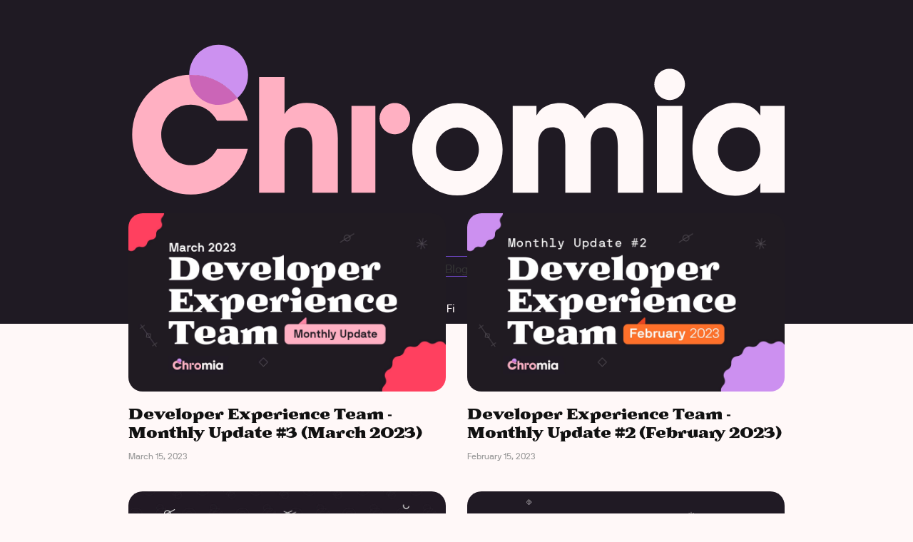

--- FILE ---
content_type: text/html; charset=utf-8
request_url: https://blog.chromia.com/tag/postchain/
body_size: 6423
content:
<!DOCTYPE html>
<html>
<head>
	<meta charset="utf-8">

	<title>postchain - Chromia</title>
	<meta name="viewport" content="width=device-width, initial-scale=1.0" />

	<link rel="stylesheet" type="text/css" href="/assets/css/styles.css?v=0ebd836ff1" />

	<script type="text/javascript">
		var disqus_shortname = 'http-blog-chromaway-com.disqus', // replace my_disqus_shortname with your shortname
			instagram_user_id = '2372162651', // add your Instagram user ID
			instagram_access_token = '2372162651.d4daff6.d6c91752b4914a8da6e01a85747ae89e'; // add your Instagram access token
	</script>

	<link rel="icon" href="https://blog.chromia.com/content/images/size/w256h256/2025/02/favicon-chromia-blog.png" type="image/png">
    <link rel="canonical" href="https://blog.chromia.com/tag/postchain/">
    <meta name="referrer" content="no-referrer-when-downgrade">
    <link rel="next" href="https://blog.chromia.com/tag/postchain/page/2/">
    
    <meta property="og:site_name" content="Chromia">
    <meta property="og:type" content="website">
    <meta property="og:title" content="postchain - Chromia">
    <meta property="og:url" content="https://blog.chromia.com/tag/postchain/">
    <meta name="twitter:card" content="summary">
    <meta name="twitter:title" content="postchain - Chromia">
    <meta name="twitter:url" content="https://blog.chromia.com/tag/postchain/">
    <meta name="twitter:site" content="@Chromia">
    
    <script type="application/ld+json">
{
    "@context": "https://schema.org",
    "@type": "Series",
    "publisher": {
        "@type": "Organization",
        "name": "Chromia",
        "url": "https://blog.chromia.com/",
        "logo": {
            "@type": "ImageObject",
            "url": "https://blog.chromia.com/content/images/2023/11/CHROMIA-LOGOTYPE-Rounded-RGB-1-1.png"
        }
    },
    "url": "https://blog.chromia.com/tag/postchain/",
    "name": "postchain",
    "mainEntityOfPage": "https://blog.chromia.com/tag/postchain/"
}
    </script>

    <meta name="generator" content="Ghost 5.109">
    <link rel="alternate" type="application/rss+xml" title="Chromia" href="https://blog.chromia.com/rss/">
    <script defer src="https://cdn.jsdelivr.net/ghost/portal@~2.49/umd/portal.min.js" data-i18n="true" data-ghost="https://blog.chromia.com/" data-key="f46a0af748711d3fef620c5199" data-api="https://blog.chromia.com/ghost/api/content/" data-locale="en" crossorigin="anonymous"></script><style id="gh-members-styles">.gh-post-upgrade-cta-content,
.gh-post-upgrade-cta {
    display: flex;
    flex-direction: column;
    align-items: center;
    font-family: -apple-system, BlinkMacSystemFont, 'Segoe UI', Roboto, Oxygen, Ubuntu, Cantarell, 'Open Sans', 'Helvetica Neue', sans-serif;
    text-align: center;
    width: 100%;
    color: #ffffff;
    font-size: 16px;
}

.gh-post-upgrade-cta-content {
    border-radius: 8px;
    padding: 40px 4vw;
}

.gh-post-upgrade-cta h2 {
    color: #ffffff;
    font-size: 28px;
    letter-spacing: -0.2px;
    margin: 0;
    padding: 0;
}

.gh-post-upgrade-cta p {
    margin: 20px 0 0;
    padding: 0;
}

.gh-post-upgrade-cta small {
    font-size: 16px;
    letter-spacing: -0.2px;
}

.gh-post-upgrade-cta a {
    color: #ffffff;
    cursor: pointer;
    font-weight: 500;
    box-shadow: none;
    text-decoration: underline;
}

.gh-post-upgrade-cta a:hover {
    color: #ffffff;
    opacity: 0.8;
    box-shadow: none;
    text-decoration: underline;
}

.gh-post-upgrade-cta a.gh-btn {
    display: block;
    background: #ffffff;
    text-decoration: none;
    margin: 28px 0 0;
    padding: 8px 18px;
    border-radius: 4px;
    font-size: 16px;
    font-weight: 600;
}

.gh-post-upgrade-cta a.gh-btn:hover {
    opacity: 0.92;
}</style>
    <script defer src="https://cdn.jsdelivr.net/ghost/sodo-search@~1.5/umd/sodo-search.min.js" data-key="f46a0af748711d3fef620c5199" data-styles="https://cdn.jsdelivr.net/ghost/sodo-search@~1.5/umd/main.css" data-sodo-search="https://blog.chromia.com/" data-locale="en" crossorigin="anonymous"></script>
    
    <link href="https://blog.chromia.com/webmentions/receive/" rel="webmention">
    <script defer src="/public/cards.min.js?v=0ebd836ff1"></script>
    <link rel="stylesheet" type="text/css" href="/public/cards.min.css?v=0ebd836ff1">
    <script defer src="/public/member-attribution.min.js?v=0ebd836ff1"></script><style>:root {--ghost-accent-color: #15171A;}</style>
    <!-- Global site tag (gtag.js) - Google Analytics -->
<script async src="https://www.googletagmanager.com/gtag/js?id=UA-122482523-2"></script>
<script>
  window.dataLayer = window.dataLayer || [];
  function gtag(){dataLayer.push(arguments);}
  gtag('js', new Date());

  gtag('config', 'UA-122482523-2');
</script>

<script type="text/javascript">window.liveSettings={api_key:"0aa21b6ea0fa400cb14d546458301270"};</script>
<script type="text/javascript" src="//cdn.transifex.com/live.js"></script>


<!-- Hotjar Tracking Code for https://blog.chromia.com/ -->
<script>
    (function(h,o,t,j,a,r){
        h.hj=h.hj||function(){(h.hj.q=h.hj.q||[]).push(arguments)};
        h._hjSettings={hjid:1348658,hjsv:6};
        a=o.getElementsByTagName('head')[0];
        r=o.createElement('script');r.async=1;
        r.src=t+h._hjSettings.hjid+j+h._hjSettings.hjsv;
        a.appendChild(r);
    })(window,document,'https://static.hotjar.com/c/hotjar-','.js?sv=');
</script>

<!-- Matomo -->
<script type="text/javascript">
  var _paq = window._paq || [];
  /* tracker methods like "setCustomDimension" should be called before "trackPageView" */
  _paq.push(['trackPageView']);
  _paq.push(['enableLinkTracking']);
  (function() {
    var u="https://matomo.chromia.dev/";
    _paq.push(['setTrackerUrl', u+'matomo.php']);
    _paq.push(['setSiteId', '21']);
    var d=document, g=d.createElement('script'), s=d.getElementsByTagName('script')[0];
    g.type='text/javascript'; g.async=true; g.defer=true; g.src=u+'matomo.js'; s.parentNode.insertBefore(g,s);
  })();
</script>
<!-- End Matomo Code -->
</head>
<body class="tag-template tag-postchain">
	<div id="page" class="site">
		<header class='chr-header site-header'>
  <div class='inner'>
    <div class='site-branding'>
      <a class='chr-logo' href='https://chromia.com' target='_blank'>
        <svg viewBox='0 0 132 48' fill='none'>
          <g clip-path='url(#clip0_11405_4937)'>
            <path
              d='M37.0189 35.8657V26.2731C37.0189 24.0084 36.1602 22.7159 34.275 22.7159C32.3899 22.7159 31.4054 23.8803 31.4054 26.0487V35.855H26.2946V12.5999H31.4054V20.0774C32.149 18.6674 33.8142 17.8128 35.846 17.8128C39.7629 17.8128 42.1298 20.3231 42.1298 24.8844V35.855H37.0189V35.8657Z'
              fill='#FFB0C2'
            />
            <path
              d='M53.597 24.1052C55.2975 24.1052 56.6761 22.6992 56.6761 20.9647C56.6761 19.2302 55.2975 17.8241 53.597 17.8241C51.8965 17.8241 50.518 19.2302 50.518 20.9647C50.518 22.6992 51.8965 24.1052 53.597 24.1052Z'
              fill='#FFB0C2'
            />
            <path d='M49.6805 18.4241H44.8734V35.8681H49.6805V18.4241Z' fill='#FFB0C2' />
            <path
              d='M98.4532 35.8663V26.466C98.4532 23.7314 97.5944 22.7272 95.8349 22.7272C93.8974 22.7272 92.9967 23.9236 92.9967 26.2203V35.8663H87.8859V26.2523C87.8859 23.9877 87.0795 22.7272 85.3305 22.7272C83.3302 22.7272 82.4295 24.0518 82.4295 26.466V35.8663H77.3082V18.4223H82.0839V20.281H82.1467C83.0369 18.6466 84.6707 17.8241 86.8596 17.8241C89.0484 17.8241 90.7136 18.9564 91.7923 20.9326C93.0282 18.9564 94.8714 17.8241 97.2174 17.8241C101.04 17.8241 103.564 20.2169 103.564 25.088V35.8663H98.4532Z'
              fill='#FFF8F8'
            />
            <path d='M106.318 35.8681V18.4241H111.429V35.8681H106.318Z' fill='#FFF8F8' />
            <path
              d='M127.118 35.8676V33.9769H127.056C126.312 35.5151 124.28 36.4551 122.028 36.4551C116.97 36.4551 113.462 32.3959 113.462 27.1189C113.462 21.8419 117.127 17.8147 122.028 17.8147C124.123 17.8147 126.061 18.6586 127.056 20.2716H127.118V18.4129H132.229V35.8569H127.118V35.8676ZM127.118 27.1296C127.118 24.6727 125.181 22.6965 122.772 22.6965C120.363 22.6965 118.583 24.6727 118.583 27.1937C118.583 29.7147 120.468 31.5947 122.835 31.5947C125.202 31.5947 127.118 29.6506 127.118 27.1296Z'
              fill='#FFF8F8'
            />
            <path
              d='M108.874 17.2264C110.574 17.2264 111.953 15.8204 111.953 14.0859C111.953 12.3514 110.574 10.9453 108.874 10.9453C107.173 10.9453 105.795 12.3514 105.795 14.0859C105.795 15.8204 107.173 17.2264 108.874 17.2264Z'
              fill='#FFF8F8'
            />
            <path
              d='M66.1864 17.8663C61.1698 17.8663 57.0958 22.0217 57.0958 27.1384C57.0958 32.2552 61.1698 36.4105 66.1864 36.4105C71.2029 36.4105 75.2769 32.2552 75.2769 27.1384C75.2769 22.0217 71.2029 17.8663 66.1864 17.8663ZM66.1864 31.5395C63.7985 31.5395 61.8715 29.574 61.8715 27.1384C61.8715 24.7029 63.7985 22.7374 66.1864 22.7374C68.5742 22.7374 70.5012 24.7029 70.5012 27.1384C70.5012 29.574 68.5742 31.5395 66.1864 31.5395Z'
              fill='#FFF8F8'
            />
            <path
              d='M17.8319 27.0646C16.837 28.9874 14.8471 30.3013 12.564 30.3013C9.27551 30.3013 6.6049 27.5774 6.6049 24.2232C6.6049 20.869 9.27551 18.145 12.564 18.145C14.8471 18.145 16.8265 19.4589 17.8319 21.3817H24.0319C22.7856 16.094 18.1356 12.1523 12.564 12.1523C6.04984 12.1523 0.760986 17.5468 0.760986 24.1911C0.760986 30.8354 6.04984 36.2299 12.564 36.2299C18.1147 36.2299 22.7542 32.3202 24.0215 27.0539H17.8319V27.0646Z'
              fill='#FFB0C2'
            />
            <path
              d='M21.8958 16.8524C23.2259 15.7414 24.0742 14.0537 24.0742 12.1736C24.0742 8.84076 21.4245 6.13817 18.157 6.13817C14.8894 6.13817 12.2397 8.84076 12.2397 12.1736C12.3445 12.1736 12.4597 12.1736 12.5749 12.1736C16.3766 12.1736 19.7489 14.0109 21.9063 16.8524H21.8958Z'
              fill='#CC91F0'
            />
            <path
              d='M18.1571 18.2088C19.571 18.2088 20.8801 17.696 21.896 16.8521C19.7386 14 16.3663 12.1733 12.5646 12.1733C12.4494 12.1733 12.3446 12.1733 12.2294 12.1733C12.2294 15.5062 14.8791 18.2088 18.1467 18.2088H18.1571Z'
              fill='#CB65B7'
            />
          </g>
          <defs>
            <clipPath id='clip0_11405_4937'>
              <rect width='132' height='48' fill='white' />
            </clipPath>
          </defs>
        </svg>
      </a>
			<div class="chr-divider"></div>
			<a class="chr-link" href="/">
				Blog
			</a>
    </div>
		<div class='tags-cate'>
  <p>Categories</p>
  <div class='tags-cont'>
    <a href='/'>All</a>
    <a href='/tag/developers'>Developers</a>
    <a href='/tag/updates'>Roadmap & Updates</a>
    <a href='/tag/defi'>DeFi</a>
    <a href='/tag/ai'>AI</a>
    <a href='/tag/gaming'>Gaming & NFT</a>
    <a href='/tag/partnerships'>Partnerships</a>
    <a href='/tag/community'>Community & Events</a>
  </div>
</div>    <button id='show-search' class='toggle-search'><span class='screen-reader-text'>Search</span><span
        aria-hidden='true'
        class='fa-search'
      ></span></button>
  </div><!-- .inner -->
</header><!-- .site-header -->
		
<div id="content" class="site-content">
	<main id="main" class="site-main inner">
		<header class="page-header">
			<h1 class="page-title">15 posts tagged <span class="highlight">postchain</span></h1>
		</header><!-- .page-header -->
		<div id="post-wrapper" class="post-wrapper">
	<article class="post tag-developer-experience tag-monthly-update tag-tools tag-documentation tag-chromia-overview tag-chroma-chat tag-rell tag-postchain tag-postchain-management-client tag-linux tag-chromia-cli tag-cli-codegen tag-typescript tag-hash-import-2025-02-07-08-58 tag-updates tag-developers featured">
		<div class="post-inside home-post">
			<a href="/developer-experience-team-monthly-update-3-march-2023/" class="post-thumbnail"><img src="https://blog.chromia.com/content/images/2023/03/Developer-Experience-Team-UPDATES1920X1080--1-.jpeg" alt="Developer Experience Team - Monthly Update #3 (March 2023)" /></a>
			<header class="entry-header">
				<h2 class="entry-title"><a href="/developer-experience-team-monthly-update-3-march-2023/">Developer Experience Team - Monthly Update #3 (March 2023)</a></h2>
				<div class="entry-meta">
					<span class="post-author"></span><span class="post-date"><time class="published" datetime="2023-03-15">March 15, 2023</time></span>
				</div><!-- .entry-meta -->
			</header><!-- .entry-header -->
		</div><!-- .post-inside -->
	</article><!-- .post -->
	<article class="post tag-blockchain tag-monthly-update tag-chr tag-chromia tag-chromia-developers tag-chromia-team tag-chr-staking tag-dapps tag-defi tag-developer-experience tag-development-updates tag-mainnet tag-marketing tag-mysql tag-natural-language-processing tag-partner tag-partnership tag-postgresql tag-postchain tag-provider-network tag-providers tag-rell tag-relational-model tag-relational-database tag-relational-blockchain tag-staking tag-testnet tag-testnet-mark-2 tag-web3 tag-vault tag-chromia-explorer tag-cli-codegen tag-kotlin tag-javascript tag-boolean tag-esm tag-commonjs tag-umd tag-hash-import-2025-02-07-08-58 tag-updates">
		<div class="post-inside home-post">
			<a href="/developer-experience-team-monthly-update-2-february-2023/" class="post-thumbnail"><img src="https://blog.chromia.com/content/images/2023/02/Developer-Experience-Team-UPDATES1920X1080.jpg" alt="Developer Experience Team - Monthly Update #2 (February 2023)" /></a>
			<header class="entry-header">
				<h2 class="entry-title"><a href="/developer-experience-team-monthly-update-2-february-2023/">Developer Experience Team - Monthly Update #2 (February 2023)</a></h2>
				<div class="entry-meta">
					<span class="post-author"></span><span class="post-date"><time class="published" datetime="2023-02-15">February 15, 2023</time></span>
				</div><!-- .entry-meta -->
			</header><!-- .entry-header -->
		</div><!-- .post-inside -->
	</article><!-- .post -->
	<article class="post tag-alex-mizrahi tag-antler-interactive tag-blockchain tag-blockchain-gaming tag-blockchain-language tag-blockchain-scaling tag-blockchain-ux tag-chr tag-chromaway tag-chromia tag-chromia-developers tag-chromia-originals tag-chromia-stories tag-chromia-team tag-collectibles tag-crypto tag-dapps tag-customizable-fee-structure tag-customizable-fee tag-decentralized tag-defi tag-development-updates tag-game tag-event tag-gaming tag-mainnet tag-marketing tag-mines-of-dalarnia tag-mna tag-mod tag-my-neighbor-alice tag-nft tag-nebula tag-nft-collectible tag-originals tag-postchain tag-relational-blockchain tag-relational-database tag-rell tag-testnet tag-tokenomics tag-updates tag-hash-import-2025-02-07-08-58">
		<div class="post-inside home-post">
			<a href="/november-2022-recap-and-development-update/" class="post-thumbnail"><img src="https://blog.chromia.com/content/images/2022/11/CHROMIA-UPDATE.jpg" alt="November 2022 Recap and Development Update" /></a>
			<header class="entry-header">
				<h2 class="entry-title"><a href="/november-2022-recap-and-development-update/">November 2022 Recap and Development Update</a></h2>
				<div class="entry-meta">
					<span class="post-author"></span><span class="post-date"><time class="published" datetime="2022-12-01">December 01, 2022</time></span>
				</div><!-- .entry-meta -->
			</header><!-- .entry-header -->
		</div><!-- .post-inside -->
	</article><!-- .post -->
	<article class="post tag-alex-mizrahi tag-blockchain tag-blockchain-language tag-blockchain-scaling tag-blockchain-ux tag-chr tag-chromaway tag-chromia tag-chromia-developers tag-chromia-originals tag-chromia-team tag-chr-staking tag-cryptocurrency tag-customizable-fee tag-dapps tag-decentralized tag-defi tag-dev tag-development-updates tag-event tag-events tag-gaming tag-mainnet tag-postchain tag-recap tag-relational-blockchain tag-relational-model tag-rell tag-testnet tag-subsidized-model tag-updates tag-hash-import-2025-02-07-08-58">
		<div class="post-inside home-post">
			<a href="/october-2022-recap-and-development-update/" class="post-thumbnail"><img src="https://blog.chromia.com/content/images/2022/11/2022-11-01-15.50.39.jpg" alt="October 2022 Recap and Development Update" /></a>
			<header class="entry-header">
				<h2 class="entry-title"><a href="/october-2022-recap-and-development-update/">October 2022 Recap and Development Update</a></h2>
				<div class="entry-meta">
					<span class="post-author"></span><span class="post-date"><time class="published" datetime="2022-11-01">November 01, 2022</time></span>
				</div><!-- .entry-meta -->
			</header><!-- .entry-header -->
		</div><!-- .post-inside -->
	</article><!-- .post -->
	<article class="post tag-alex-mizrahi tag-ask-a-dev tag-blockchain tag-blockchain-gaming tag-blockchain-language tag-blockchain-scaling tag-blockchain-ux tag-chr tag-chroma tag-chromaway tag-chromia tag-chromia-developers tag-chromia-originals tag-chromia-team tag-chromia-stories tag-crypto tag-cryptocurrency tag-dapps tag-decentralized tag-development-updates tag-dev tag-dev-preview tag-events tag-gaming tag-henrik-hjelte tag-keith-mccullough tag-mines-of-dalarnia tag-mna tag-mod tag-minesofdalarnia tag-my-neighbor-alice tag-myneighboralice tag-nft-collectible tag-nft-nyc tag-nfts tag-nft-sale tag-nyc tag-or-perelman tag-originals tag-podcast tag-postchain tag-providers tag-recap tag-relational-blockchain tag-relational-model tag-rell tag-spotify tag-tokenomics tag-token tag-ux tag-vault tag-web3 tag-hash-import-2025-02-07-08-58 tag-updates">
		<div class="post-inside home-post">
			<a href="/july-2022-recap-and-development-update/" class="post-thumbnail"><img src="https://blog.chromia.com/content/images/2022/08/July-Recap.png" alt="July 2022 Recap and Development Update" /></a>
			<header class="entry-header">
				<h2 class="entry-title"><a href="/july-2022-recap-and-development-update/">July 2022 Recap and Development Update</a></h2>
				<div class="entry-meta">
					<span class="post-author"></span><span class="post-date"><time class="published" datetime="2022-08-01">August 01, 2022</time></span>
				</div><!-- .entry-meta -->
			</header><!-- .entry-header -->
		</div><!-- .post-inside -->
	</article><!-- .post -->
	<article class="post tag-alex-mizrahi tag-blockchain tag-blockchain-scaling tag-blockchain-language tag-blockchain-ux tag-chr tag-chromaway tag-chromia tag-chromia-developers tag-chromia-team tag-dapps tag-crypto tag-data-model tag-decentralized tag-defi tag-dev tag-henrik-hjelte tag-or-perelman tag-marketing tag-nft tag-originals tag-partnership tag-relational-blockchain tag-relational-model tag-rell tag-ricardian-contracts tag-real-estate tag-chromia-originals tag-nfts tag-postchain tag-metaverse tag-hash-import-2025-02-07-08-58 tag-gaming featured">
		<div class="post-inside home-post">
			<a href="/how-chromia-can-help-take-nft-real-estate-mainstream/" class="post-thumbnail"><img src="https://blog.chromia.com/content/images/2022/07/Chromia_NFT-REAL-ESTATE-MAINSTREAM.png" alt="How Chromia can help take NFT Real Estate Mainstream" /></a>
			<header class="entry-header">
				<h2 class="entry-title"><a href="/how-chromia-can-help-take-nft-real-estate-mainstream/">How Chromia can help take NFT Real Estate Mainstream</a></h2>
				<div class="entry-meta">
					<span class="post-author"></span><span class="post-date"><time class="published" datetime="2022-07-28">July 28, 2022</time></span>
				</div><!-- .entry-meta -->
			</header><!-- .entry-header -->
		</div><!-- .post-inside -->
	</article><!-- .post -->
	<article class="post tag-alex-mizrahi tag-battle-derby tag-blockchain tag-blockchain-gaming tag-chromaway tag-chromia tag-chromia-originals tag-conferences tag-crypto tag-dapps tag-decentralized tag-defi tag-gaming tag-game tag-fashion tag-mainnet tag-my-neighbor-alice tag-myneighboralice tag-minesofdalarnia tag-nft tag-nft-collectible tag-nfts tag-originals tag-partnership tag-postchain tag-providers tag-relational-blockchain tag-rell tag-relational-model tag-ricardian-contracts tag-hash-import-2025-02-07-08-58 tag-updates">
		<div class="post-inside home-post">
			<a href="/may-2022-recap-and-development-update/" class="post-thumbnail"><img src="https://blog.chromia.com/content/images/2022/06/Chromia-may-2022.png" alt="May 2022 Recap and Development Update" /></a>
			<header class="entry-header">
				<h2 class="entry-title"><a href="/may-2022-recap-and-development-update/">May 2022 Recap and Development Update</a></h2>
				<div class="entry-meta">
					<span class="post-author"></span><span class="post-date"><time class="published" datetime="2022-06-02">June 02, 2022</time></span>
				</div><!-- .entry-meta -->
			</header><!-- .entry-header -->
		</div><!-- .post-inside -->
	</article><!-- .post -->
	<article class="post tag-antler-interactive tag-binance-nft-marketplace tag-binance-nft tag-blockchain tag-blockchain-gaming tag-blockchain-language tag-blockchain-scaling tag-blockchain-ux tag-chain-of-alliance tag-chroma tag-chromaway tag-chromia tag-chromia-originals tag-chromia-spaces tag-chromia-team tag-chr-staking tag-conferences tag-crypto tag-cryptocurrency tag-dapps tag-data-model tag-defi tag-demo tag-dev tag-dev-preview tag-ethereum tag-events tag-game tag-gaming tag-hedget tag-mainnet tag-minesofdalarnia tag-mna tag-my-neighbor-alice tag-myneighboralice tag-nfts tag-nft-sale tag-originals tag-partner tag-partnership tag-partnerships tag-postchain tag-relational-blockchain tag-relational-model tag-rell tag-recap tag-sso tag-testnet tag-token tag-tokenomics tag-vault tag-hash-import-2025-02-07-08-58 tag-updates">
		<div class="post-inside home-post">
			<a href="/chromia-january-2022-recap-and-development-update/" class="post-thumbnail"><img src="https://blog.chromia.com/content/images/2022/03/chr-january-recap.png" alt="Chromia: January 2022 Recap and Development Update" /></a>
			<header class="entry-header">
				<h2 class="entry-title"><a href="/chromia-january-2022-recap-and-development-update/">Chromia: January 2022 Recap and Development Update</a></h2>
				<div class="entry-meta">
					<span class="post-author"></span><span class="post-date"><time class="published" datetime="2022-02-09">February 09, 2022</time></span>
				</div><!-- .entry-meta -->
			</header><!-- .entry-header -->
		</div><!-- .post-inside -->
	</article><!-- .post -->
</div><!-- .post-wrapper -->
		<nav class="navigation pagination">
	<div class="nav-links">
		<span class="page-number">Page 1 of 2</span>
		<a class="next" href="/tag/postchain/page/2/">Older <i class="fa-arrow-right-custom" aria-hidden="true"></i></a>
	</div><!-- .nav-links -->
</nav><!-- .pagination -->

	</main><!-- .site-main -->
</div><!-- .site-content -->

		<aside id="sidebar" class="sidebar">
	<div class="sidebar-inside">
		<button id="hide-sidebar" class="toggle-sidebar"><span class="screen-reader-text">Close</span><span aria-hidden="true" class="icon-plus"></span></button>
		<div class="widget-area">


			<!-- .widget -->


		</div><!-- .widget-area -->
	</div><!-- .sidebar-inside -->
</aside><!-- .sidebar -->
		<footer id="colophon" class="site-footer">
	<div class="inner">

		<div id="footer-widgets" class="footer-widgets">
	<div class="footer-columns">

		<div class="widget-area">
			<div class='tags-cate'>
  <p>Categories</p>
  <div class='tags-cont'>
    <a href='/'>All</a>
    <a href='/tag/developers'>Developers</a>
    <a href='/tag/updates'>Roadmap & Updates</a>
    <a href='/tag/defi'>DeFi</a>
    <a href='/tag/ai'>AI</a>
    <a href='/tag/gaming'>Gaming & NFT</a>
    <a href='/tag/partnerships'>Partnerships</a>
    <a href='/tag/community'>Community & Events</a>
  </div>
</div>		</div><!-- .widget-area -->



	</div><!-- .footer-columns -->
</div><!-- .footer-widgets -->

		<div class="footer-bottom">
			<a href="https://chromia.com/" class="go-btn">Go to Chromia.com</a>
			<div class="site-info">
				<img src="/assets/images/chromia-logo.svg?v=0ebd836ff1" alt="Chromia Logo">
				<p>&copy; 2026</p>
			</div><!-- .site-info -->
			<a href="#page" id="top-link" class="top-link"><i class="fa-arrow-left-custom" aria-hidden="true"></i> <span class="top-link-text">Up</span></a>
		</div><!-- .footer-bottom -->

	</div><!-- .inner -->
</footer><!-- .site-footer -->
		<section id="site-search" class="site-search" role="search">
	<div class="search-inside">
		<button id="hide-search" class="toggle-search"><span class="screen-reader-text">Close</span><span aria-hidden="true" class="icon-plus"></span></button>
		<div class="search-box">
			<h2 class="search-title">Search the Site</h2>
			<form class="search-form">
				<input type="text" id="search-field" class="search-field" placeholder="Type your keywords&hellip;" />
				<input type="submit" class="search-submit" value="Search" />
			</form>
		</div>
		<div id="search-results"></div>
	</div><!-- .search-inside -->
</section><!-- .site-search -->
		<div id="site-overlay" class="site-overlay"></div>
	</div><!-- #page -->

	<script src="https://code.jquery.com/jquery-3.2.1.min.js" integrity="sha256-hwg4gsxgFZhOsEEamdOYGBf13FyQuiTwlAQgxVSNgt4=" crossorigin="anonymous"></script>
	

	<script type="text/javascript" src="/assets/js/plugins.js?v=0ebd836ff1"></script>
	<script type="text/javascript" src="/assets/js/custom.js?v=0ebd836ff1"></script>
</body>
</html>


--- FILE ---
content_type: text/css; charset=UTF-8
request_url: https://blog.chromia.com/assets/css/styles.css?v=0ebd836ff1
body_size: 7403
content:
/**
 * Forma 1.1.1
 * By Just Good Themes - https://justgoodthemes.com/
 */

/**
 * Table of Contents
 * ----------------------------------------------------------------------------
 * 0. Icons
 * 1. Reset
 * 2. General
 * 3. Structure
 * 4. Site Header
 * 5. Sidebar
 * 6. Content
 *   6.1 Posts and Pages
 *   6.2 Grid Layout
 *   6.3 Comments
 *   6.4 Post/Paging Navigation
 * 7. Site Footer
 * 8. Widgets
 * 9. Media Queries
*/

/**
 * 0. Icons
 *
 * Font Awesome by Dave Gandy | http://fontawesome.io
 * ----------------------------------------------------------------------------
 */

@font-face {
  font-family: 'fontawesome';
  src: url('../fonts/fontawesome.eot?wip9my');
  src: url('../fonts/fontawesome.eot?wip9my#iefix') format('embedded-opentype'),
    url('../fonts/fontawesome.ttf?wip9my') format('truetype'), url('../fonts/fontawesome.woff?wip9my') format('woff'),
    url('../fonts/fontawesome.svg?wip9my#fontawesome') format('svg');
  font-weight: normal;
  font-style: normal;
}

@font-face {
  font-family: 'NB International';
  src: url('../fonts/NB-International-Bold-Italic.ttf') format('truetype');
  font-weight: 700;
  font-style: italic;
}

@font-face {
  font-family: 'NB International';
  src: url('../fonts/NB-International-Bold.ttf') format('truetype');
  font-weight: 700;
  font-style: normal;
}

@font-face {
  font-family: 'NB International';
  src: url('../fonts/NB-International-Regular.ttf') format('truetype');
  font-weight: 400;
  font-style: normal;
}

@font-face {
  font-family: 'NB International';
  src: url('../fonts/NB-International-Italic.ttf') format('truetype');
  font-weight: 400;
  font-style: italic;
}

@font-face {
  font-family: 'NB International Mono';
  src: url('../fonts/NB-International-Mono.ttf') format('truetype');
  font-weight: 400;
  font-style: normal;
}

@font-face {
  font-family: 'Battlefin';
  src: url('../fonts/Battlefin-Black.otf') format('opentype');
  font-weight: 400;
  font-style: normal;
}

[class^='fa-'],
[class*=' fa-'] {
  font-family: 'fontawesome' !important;
  speak: none;
  font-style: normal;
  font-weight: normal;
  font-variant: normal;
  text-transform: none;
  line-height: 1;
  -webkit-font-smoothing: antialiased;
  -moz-osx-font-smoothing: grayscale;
}

.fa-arrow-left-custom:before {
  content: '\e900';
}

.fa-arrow-right-custom:before {
  content: '\e901';
}

.fa-search:before {
  content: '\f002';
}

.fa-twitter:before {
  content: '\f099';
}

.fa-facebook:before {
  content: '\f09a';
}

.fa-facebook-f:before {
  content: '\f09a';
}

.fa-github:before {
  content: '\f09b';
}

.fa-feed:before {
  content: '\f09e';
}

.fa-rss:before {
  content: '\f09e';
}

.fa-globe:before {
  content: '\f0ac';
}

.fa-pinterest:before {
  content: '\f0d2';
}

.fa-google-plus:before {
  content: '\f0d5';
}

.fa-envelope:before {
  content: '\f0e0';
}

.fa-linkedin:before {
  content: '\f0e1';
}

.fa-xing:before {
  content: '\f168';
}

.fa-youtube-play:before {
  content: '\f16a';
}

.fa-instagram:before {
  content: '\f16d';
}

.fa-flickr:before {
  content: '\f16e';
}

.fa-tumblr:before {
  content: '\f173';
}

.fa-dribbble:before {
  content: '\f17d';
}

.fa-behance:before {
  content: '\f1b4';
}

.fa-deviantart:before {
  content: '\f1bd';
}

.fa-codepen:before {
  content: '\f1cb';
}

.fa-medium:before {
  content: '\f23a';
}

.fa-500px:before {
  content: '\f26e';
}

.fa-vimeo:before {
  content: '\f27d';
}

/**
 * 1. Reset
 * ----------------------------------------------------------------------------
 */

article,
aside,
details,
figcaption,
figure,
footer,
header,
hgroup,
main,
nav,
section,
summary {
  display: block;
}

audio,
canvas,
video {
  display: inline-block;
}

audio:not([controls]) {
  display: none;
  height: 0;
}

[hidden],
template {
  display: none;
}

html {
  font-size: 100%;
  -ms-text-size-adjust: 100%;
  -webkit-text-size-adjust: 100%;
}

body {
  margin: 0;
}

a {
  background-color: transparent;
}

a:focus {
  outline: thin dotted;
}

a:active,
a:hover {
  outline: 0;
}

abbr[title] {
  border-bottom: 1px dotted;
  text-decoration: none;
}

b,
strong {
  font-weight: bold;
}

dfn {
  font-style: italic;
}

small {
  font-size: 80%;
}

sub,
sup {
  font-size: 75%;
  line-height: 0;
  position: relative;
  vertical-align: baseline;
}

sup {
  top: -0.5em;
}

sub {
  bottom: -0.25em;
}

img {
  -ms-interpolation-mode: bicubic;
  border: 0;
  vertical-align: middle;
}

svg:not(:root) {
  overflow: hidden;
}

figure {
  margin: 0;
}

pre {
  overflow: auto;
}

code,
kbd,
pre,
samp {
  font-family: monospace, serif;
  font-size: 1em;
}

blockquote,
q {
  quotes: none;
}

blockquote:before,
blockquote:after,
q:before,
q:after {
  content: '';
  content: none;
}

form {
  margin: 0;
}

button,
input,
optgroup,
select,
textarea {
  color: inherit;
  font: inherit;
  margin: 0;
}

button {
  overflow: visible;
}

button,
select {
  text-transform: none;
}

button,
html input[type='button'],
input[type='reset'],
input[type='submit'] {
  -webkit-appearance: button;
  cursor: pointer;
}

button[disabled],
html input[disabled] {
  cursor: default;
}

button::-moz-focus-inner,
input::-moz-focus-inner {
  border: 0;
  padding: 0;
}

input {
  line-height: normal;
}

input[type='checkbox'],
input[type='radio'] {
  box-sizing: border-box;
  padding: 0;
}

input[type='number']::-webkit-inner-spin-button,
input[type='number']::-webkit-outer-spin-button {
  height: auto;
}

input[type='text'],
input[type='email'],
input[type='url'],
input[type='password'],
input[type='search'],
textarea {
  -webkit-appearance: none;
}

input[type='search']::-webkit-search-cancel-button,
input[type='search']::-webkit-search-decoration {
  -webkit-appearance: none;
}

textarea {
  overflow: auto;
}

optgroup {
  font-weight: bold;
}

table {
  border-collapse: collapse;
  border-spacing: 0;
}

/**
 * 2. General
 * ----------------------------------------------------------------------------
 */

* {
  box-sizing: border-box;
}

html,
button,
input,
select,
textarea {
  font-family: 'NB International', 'Roboto', 'Helvetica Neue', Helvetica, sans-serif;
}

body {
  background: #fff8f8;
  color: #333;
  line-height: 1.75;
  overflow-x: hidden;
}

a {
  border-bottom: 1px solid #6e46c6;
  color: #333;
  text-decoration: none;
  -webkit-transition: border 0.3s, color 0.3s;
  -moz-transition: border 0.3s, color 0.3s;
  transition: border 0.3s, color 0.3s;
}

a:hover {
  border-color: #333;
}

h1,
h2,
h3,
h4,
h5,
h6 {
  color: #111;
  font-weight: bold;
  line-height: 1.2;
}

h1 {
  font-size: 30px;
  margin: 1em 0 0.6em;
}

h2 {
  font-size: 24px;
  margin: 1.25em 0 0.75em;
}

h3 {
  font-size: 20px;
  margin: 1.5em 0 0.9em;
}

h4 {
  font-size: 18px;
  margin: 1.66667em 0 1em;
}

h5,
h6 {
  font-size: 16px;
  margin: 1.875em 0 1.125em;
}

.entry-content > h1:first-child,
.entry-content > h2:first-child,
.entry-content > h3:first-child,
.entry-content > h4:first-child,
.entry-content > h5:first-child,
.entry-content > h6:first-child {
  margin-top: 0;
}

p {
  margin: 0 0 1.5em;
}

address {
  font-style: italic;
  margin: 0 0 1.5em;
}

mark,
ins {
  background-color: #ffff00;
  color: #111;
  padding: 0 3px;
  text-decoration: none;
}

pre {
  background-color: #f1f1f1;
  color: #111;
  font-size: 14px;
  line-height: 1.5;
  margin: 0 0 1.5em;
  padding: 1.5em;
  white-space: pre;
  white-space: pre-wrap;
  word-wrap: break-word;
}

blockquote {
  border: 2px solid #333;
  color: #111;
  font-size: 24px;
  font-weight: bold;
  line-height: 1.33333;
  margin: 1.25em 15px 1.875em 0;
  padding: 1.875em 30px 1.25em 45px;
  position: relative;
  text-align: center;
}

blockquote:before {
  background-color: #6e46c6;
  border-bottom: 2px solid #6e46c6;
  border-right: 2px solid #6e46c6;
  content: '';
  height: 100%;
  left: 15px;
  position: absolute;
  top: 15px;
  width: 100%;
  z-index: -1;
}

blockquote p {
  margin-bottom: 0.5em;
}

blockquote > :last-child {
  margin-bottom: 0;
}

blockquote a {
  border-color: transparent;
  color: #111;
}

blockquote small,
blockquote cite {
  display: block;
  font-style: normal;
  font: 14px/1.5 'NB International mono', 'Courier New', Courier, monospace;
  margin-top: 1em;
}

dl,
dd {
  margin: 0 0 1.5em;
}

dt {
  font-weight: bold;
}

ul,
ol {
  margin: 0 0 1.5em;
  padding: 0 0 0 30px;
}

ul {
  list-style: disc;
}

ol {
  list-style: decimal;
}

li > ul,
li > ol {
  margin-bottom: 0;
}

table {
  border-bottom: 1px solid #f1f1f1;
  line-height: 1.5;
  margin: 0 0 1.5em;
  text-align: left;
  width: 100%;
}

caption {
  color: #999;
  font: 12px/1.5 'NB International Mono', 'Courier New', Courier, monospace;
  margin-bottom: 1em;
  text-align: center;
}

th,
td {
  border-top: 1px solid #f1f1f1;
  padding: 0.5em 10px;
}

th {
  color: #111;
  font-weight: bold;
}

hr {
  background-color: #f1f1f1;
  border: 0;
  height: 1px;
  margin: 1.875em 0;
  position: relative;
}

/* Form fields */

label {
  color: #111;
  display: block;
  font-size: 14px;
  font-weight: bold;
}

button,
input,
select,
textarea {
  -webkit-box-sizing: border-box;
  -moz-box-sizing: border-box;
  box-sizing: border-box;
  border: 2px solid #333;
  border-radius: 0;
  color: #333;
  display: inline-block;
  font-size: 16px;
  font-weight: normal;
  max-width: 100%;
  padding: 0.5em 10px;
  vertical-align: baseline;
}

input[type='text']:focus,
input[type='email']:focus,
input[type='url']:focus,
input[type='password']:focus,
input[type='search']:focus,
textarea:focus {
  outline: 0;
}

button,
input[type='submit'],
input[type='button'],
input[type='reset'] {
  background-color: #6e46c6;
  border: 0;
  color: #111;
  font-size: 14px;
  font-weight: bold;
  height: 40px;
  letter-spacing: 0.1em;
  padding: 5px 30px;
  text-transform: uppercase;
  -webkit-transition: 0.3s;
  -moz-transition: 0.3s;
  transition: 0.3s;
}

button:hover,
button:focus,
button:active,
input[type='submit']:hover,
input[type='submit']:focus,
input[type='submit']:active,
input[type='button']:hover,
input[type='button']:focus,
input[type='button']:active,
input[type='reset']:hover,
input[type='reset']:focus,
input[type='reset']:active {
  background-color: #111;
  color: #6e46c6;
  outline: 0;
}

.widget label {
  color: #999;
  font-weight: normal;
}

.subscribe-inside button span {
  color: white;
}

.subscribe-inside button:hover span {
  color: white;
}

.widget input[type='text'],
.widget input[type='email'],
.widget input[type='url'],
.widget input[type='password'],
.widget input[type='search'],
.widget select,
.widget textarea,
.search-form .search-field {
  border: 0;
  padding: 10px;
  width: 100%;
}

.widget button,
.widget input[type='submit'],
.widget input[type='button'],
.widget input[type='reset'],
.search-form .search-submit {
  border: 2px solid #6e46c6;
  font-size: 12px;
  padding: 5px 15px;
}

.gh-subscribe-form {
  padding-right: 140px;
  position: relative;
}

.search-form {
  padding-right: 110px;
  position: relative;
}

.gh-subscribe-field,
.search-field {
  border: 0;
  display: block;
  height: 40px;
  margin-bottom: 1em;
  width: 100%;
}

.gh-subscribe-submit {
  border: 2px solid #6e46c6;
  padding: 0;
  position: absolute;
  right: 0;
  top: 0;
  width: 130px;
}

.search-submit {
  padding: 0;
  position: absolute;
  right: 0;
  top: 0;
  width: 100px;
}

/* Placeholder text color */

::-webkit-input-placeholder {
  color: #999;
}

:-moz-placeholder {
  color: #999;
}

::-moz-placeholder {
  color: #999;
  opacity: 1;
}

:-ms-input-placeholder {
  color: #999;
}

/* Text selection */

::-moz-selection {
  background: #ffff00;
  color: #111;
  text-shadow: none;
}

::selection {
  background: #ffff00;
  color: #111;
  text-shadow: none;
}

/* Videos, audios and embeds */

embed,
iframe,
object,
video {
  max-width: 100%;
}

.entry-content .fluid-width-video-wrapper {
  margin: 0 0 1.5em;
}

/* Images */

img {
  height: auto;
  max-width: 100%;
}

/* Captions */

.caption {
  margin-bottom: 1.5em;
}

.caption p {
  margin-bottom: 0;
}

.caption-text {
  color: #999;
  font: 12px/1.5 'NB International Mono', 'Courier New', Courier, monospace;
  margin: 0 auto 1em;
  max-width: 740px;
  padding-top: 1em;
  text-align: center;
}

/* Alignments */

.alignleft {
  float: left;
  margin: 0.375em 30px 0.75em 0;
  max-width: 50%;
}

.alignright {
  float: right;
  margin: 0.375em 0 0.75em 30px;
  max-width: 50%;
}

.full-width {
  clear: both;
  display: block;
  margin: 0 auto 1.5em;
}

blockquote.alignleft,
blockquote.alignright {
  float: none;
  margin: 1.25em 15px 1.875em 0;
  max-width: none;
}

/* Intro text */

.intro {
  border-bottom: 1px solid #f1f1f1;
  color: #111;
  font-size: 1.25em;
  line-height: 1.5;
  margin-bottom: 1.2em;
  padding-bottom: 1.2em;
}

/* Footnotes */

.footnotes-list {
  color: #999;
  font: 14px/1.5 'Cousine', 'Courier New', Courier, monospace;
}

.footnote-item p {
  margin-bottom: 5px;
}

/* CSS icons */

.icon-plus {
  height: 24px;
  position: absolute;
  left: 50%;
  margin-left: -12px;
  margin-top: -12px;
  top: 50%;
  width: 24px;
}

.icon-plus:before,
.icon-plus:after {
  background-color: #111;
  content: '';
  left: 50%;
  position: absolute;
  top: 50%;
}

.icon-plus:before {
  height: 2px;
  margin-left: -6px;
  margin-top: -1px;
  width: 12px;
}

.icon-plus:after {
  height: 12px;
  margin-left: -1px;
  margin-top: -6px;
  width: 2px;
}

/* Text meant only for screen readers */

.screen-reader-text,
.custom-logo + .site-title,
.custom-logo + .site-title + .site-description {
  clip: rect(1px, 1px, 1px, 1px);
  height: 1px;
  overflow: hidden;
  position: absolute !important;
  width: 1px;
  word-wrap: normal !important;
}

/* Grid */

.post-wrapper,
.footer-columns {
  margin-left: -30px;
}

.post-wrapper .post,
.footer-widgets .widget-area {
  -webkit-box-sizing: border-box;
  -moz-box-sizing: border-box;
  box-sizing: border-box;
  float: left;
  padding-left: 30px;
}

.footer-widgets .widget-area:nth-child(1):nth-last-child(1) {
  width: 100%;
}

.post-wrapper .post,
.footer-widgets .widget-area:nth-child(1):nth-last-child(2),
.footer-widgets .widget-area:nth-child(2):nth-last-child(1) {
  width: 50%;
}

.footer-widgets .widget-area:nth-child(1):nth-last-child(3),
.footer-widgets .widget-area:nth-child(2):nth-last-child(2),
.footer-widgets .widget-area:nth-child(3):nth-last-child(1) {
  width: 33.333%;
}

/* Clearing floats */

.inner:after,
.post-wrapper:after,
.post-inside:after,
.entry-content:after,
.nav-links:after,
.footer-columns:after,
.widget-instagram:after {
  clear: both;
}

.inner:before,
.inner:after,
.post-wrapper:before,
.post-wrapper:after,
.post-inside:before,
.post-inside:after,
.entry-content:before,
.entry-content:after,
.nav-links:before,
.nav-links:after,
.footer-columns:before,
.footer-columns:after,
.widget-instagram:before,
.widget-instagram:after {
  content: '';
  display: table;
}

/* Slick Carousel */

.slick-slider {
  position: relative;
  display: block;
  box-sizing: border-box;
  -webkit-user-select: none;
  -moz-user-select: none;
  -ms-user-select: none;
  user-select: none;
  -webkit-touch-callout: none;
  -khtml-user-select: none;
  -ms-touch-action: pan-y;
  touch-action: pan-y;
  -webkit-tap-highlight-color: transparent;
}

.slick-list {
  position: relative;
  display: block;
  overflow: hidden;
  margin: 0;
  padding: 0;
}

.slick-list:focus {
  outline: none;
}

.slick-list.dragging {
  cursor: pointer;
  cursor: hand;
}

.slick-slider .slick-track,
.slick-slider .slick-list {
  -webkit-transform: translate3d(0, 0, 0);
  -moz-transform: translate3d(0, 0, 0);
  -ms-transform: translate3d(0, 0, 0);
  -o-transform: translate3d(0, 0, 0);
  transform: translate3d(0, 0, 0);
}

.slick-track {
  position: relative;
  top: 0;
  left: 0;
  display: block;
}

.slick-track:before,
.slick-track:after {
  display: table;
  content: '';
}

.slick-track:after {
  clear: both;
}

.slick-loading .slick-track {
  visibility: hidden;
}

.slick-slide {
  display: none;
  float: left;
  height: 100%;
  min-height: 1px;
}

[dir='rtl'] .slick-slide {
  float: right;
}

.slick-slide img {
  display: block;
}

.slick-slide.slick-loading img {
  display: none;
}

.slick-slide.dragging img {
  pointer-events: none;
}

.slick-initialized .slick-slide {
  display: block;
}

.slick-loading .slick-slide {
  visibility: hidden;
}

.slick-vertical .slick-slide {
  display: block;
  height: auto;
  border: 1px solid transparent;
}

.slick-arrow.slick-hidden {
  display: none;
}

.slick-slider .slick-arrow {
  background-color: transparent;
  border: none;
  color: #999;
  font-size: 21px;
  letter-spacing: normal;
  line-height: 1;
  padding: 0;
  z-index: 1;
}

.slick-next {
  right: 15px;
}

.slick-prev {
  right: 69px;
}

/**
 * 3. Structure
 * ----------------------------------------------------------------------------
 */

.site-header,
.site-container,
.site-footer {
  padding-left: 15px;
  padding-right: 15px;
}

.inner {
  margin-left: auto;
  margin-right: auto;
  max-width: 920px;
}

.site-container {
  padding-bottom: 2.5em;
}

.site-branding,
.entry-header,
.entry-content,
.entry-footer,
.author-box,
.subscribe-box,
.page-header,
.page-content,
.nav-links,
.comments-area {
  margin-left: auto;
  margin-right: auto;
  max-width: 920px;
}

/**
 * 4. Site Header
 * ----------------------------------------------------------------------------
 */

.site-header {
  text-align: center;
  position: absolute;
  left: 0;
  top: 0;
  width: 100%;
  background: #1f1a23;
}

.site-branding {
  padding: 20px 0;
}

.site-branding .logo a {
  border: none;
}

.site-branding .tags-cate {
  border-top: 1px solid rgba(255, 255, 255, 0.15);
  margin-top: 15px;
  padding-top: 15px;
}

.tags-cate {
  display: flex;
  justify-content: center;
  align-items: center;
  color: #fff8f8;
}

.tags-cate p {
  color: #999;
  font-size: 13px;
  text-transform: uppercase;
  margin: 0;
  padding: 10px 0;
}

.tags-cate a {
  color: #fff8f8;
  font-size: 15px;
  border-color: transparent;
  padding: 10px;
  border: none;
}

.tags-cont {
  padding-left: 15px;
}

.tags-cate a:hover {
  color: #cc91f0;
}

.custom-logo {
  margin-bottom: 0;
}

.custom-logo a {
  border: 0;
}

.custom-logo img {
  max-height: 100px;
}

.site-title {
  font-size: 24px;
  font-weight: bold;
  letter-spacing: 0.05em;
  line-height: 1;
  margin: 0 8px 0 0;
  position: relative;
  text-transform: uppercase;
  z-index: 1;
}

.site-title a {
  border: 2px solid #333;
  color: #111;
  display: inline-block;
  padding: 18px 30px 10px 38px;
  position: relative;
  -webkit-transition: padding 0.3s;
  -moz-transition: padding 0.3s;
  transition: padding 0.3s;
}

.site-title a:before {
  background-color: #6e46c6;
  border-bottom: 2px solid #6e46c6;
  border-right: 2px solid #6e46c6;
  content: '';
  height: 100%;
  left: 8px;
  position: absolute;
  top: 8px;
  -webkit-transition: 0.3s;
  -moz-transition: 0.3s;
  transition: 0.3s;
  width: 100%;
  z-index: -1;
}

.site-title a:hover {
  padding: 14px 34px;
}

.site-title a:hover:before {
  left: 0;
  top: 0;
}

.site-description {
  color: #999;
  font: 12px/1.5 'Cousine', 'Courier New', Courier, monospace;
  margin-bottom: 0;
  margin-top: 20px;
}

.toggle-sidebar,
.toggle-search {
  font-size: 14px;
  height: 40px;
  padding: 0;
  width: 40px;
}

#show-sidebar,
#show-search {
  background-color: transparent;
  color: #fff;
  position: fixed;
  right: 0;
  z-index: 997;
}

#show-sidebar {
  top: 0;
}

#show-search {
  top: 0;
  display: none;
}

/**
 * 5. Sidebar, Search
 * ----------------------------------------------------------------------------
 */

.sidebar,
.site-search {
  background-color: #111;
  bottom: 0;
  overflow-y: auto;
  position: fixed;
  right: -540px;
  top: 0;
  -webkit-transition: right 0.3s ease-in-out;
  -moz-transition: right 0.3s ease-in-out;
  transition: right 0.3s ease-in-out;
  width: 540px;
  z-index: 999;
}

.site-header,
.site-content,
.site-footer {
  -webkit-transition: opacity 0.3s ease-in-out;
  -moz-transition: opacity 0.3s ease-in-out;
  transition: opacity 0.3s ease-in-out;
}

.site-content {
  padding: 220px 0 0;
}

.site-content.home {
  padding: 150px 0 0;
}

.site-overlay {
  background-color: transparent;
  cursor: e-resize;
  display: none;
  height: 100%;
  left: 0;
  position: fixed;
  top: 0;
  width: 100%;
  z-index: 998;
}

.sidebar--opened,
.search--opened {
  overflow: hidden;
}

.sidebar--opened .sidebar,
.search--opened .site-search {
  right: 0;
}

.sidebar--opened .site-header,
.sidebar--opened .site-content,
.sidebar--opened .site-footer,
.search--opened .site-header,
.search--opened .site-content,
.search--opened .site-footer {
  opacity: 0.3;
}

.sidebar--opened .site-overlay,
.search--opened .site-overlay {
  display: block;
}

#hide-sidebar,
#hide-search {
  background-color: #6e46c6;
  color: #111;
  position: absolute;
  right: 0;
  top: 0;
}

#hide-sidebar .icon-plus,
#hide-search .icon-plus {
  -webkit-transform: rotate(45deg);
  transform: rotate(45deg);
}

.sidebar-inside,
.search-inside {
  padding: 60px;
}

/**
 * 6. Content
 * 6.1 Posts and Pages
 * ----------------------------------------------------------------------------
 */

.post {
  margin-bottom: 1.875em;
}

.page-content {
  margin-bottom: 3.75em;
}

.post-thumbnail {
  margin-bottom: 1.875em;
}

a.post-thumbnail {
  border: 0;
  display: block;
  position: relative;
  text-align: center;
}

a.post-thumbnail:before {
  color: #111;
  content: '...';
  font-size: 48px;
  left: 50%;
  letter-spacing: -0.2em;
  line-height: 1;
  margin-left: 10px;
  opacity: 0;
  position: absolute;
  top: 50%;
  -webkit-transform: translate(-50%, -50%);
  -moz-transform: translate(-50%, -50%);
  transform: translate(-50%, -50%);
  -webkit-transition: 0.3s ease-out;
  -moz-transition: 0.3s ease-out;
  transition: 0.3s ease-out;
  visibility: hidden;
  z-index: 1;
}

a.post-thumbnail:hover:before {
  letter-spacing: 0.2em;
  opacity: 1;
  visibility: visible;
}

a.post-thumbnail img {
  -webkit-transition: opacity 0.3s ease-out;
  -moz-transition: opacity 0.3s ease-out;
  transition: opacity 0.3s ease-out;
}

a.post-thumbnail:hover img {
  opacity: 0.3;
}

.entry-header {
  margin-bottom: 1.875em;
}

.entry-title {
  font-size: 36px;
  margin-bottom: 0.33333em;
  margin-top: 0;
  font-family: 'Battlefin', serif;
}

.entry-title a {
  border: 0;
  color: inherit;
}

.entry-meta,
.entry-footer {
  color: #999;
  font-size: 15px;
}

.entry-meta a,
.entry-footer a {
  border-color: transparent;
  color: inherit;
  font-family: 'NB International', 'Roboto', 'Helvetica Neue', Helvetica, sans-serif;
}

.entry-meta a:hover,
.entry-footer a:hover {
  border-color: #6e46c6;
}

/* .entry-meta>span:not(:first-child):before {
    content: "\00a0\002f\00a0";
} */

.entry-footer {
  margin-bottom: 2.14285em;
  margin-top: 1.28571em;
  position: relative;
}

.entry-footer:last-child {
  margin-bottom: 4.28571em;
}

.post-inner .entry-title {
  font-size: 28px;
}

.post-tags {
  padding-right: 175px;
}

.post-tags a:before {
  content: '\0023';
}

.share-links {
  text-align: right;
}

.share-links a {
  border: 0;
  color: inherit;
  display: inline-block;
  font-size: 14px;
  margin-left: 5px;
  padding: 0 5px;
}

.share-links a:hover {
  color: #6e46c6;
}

.post-tags + .share-links {
  position: absolute;
  right: 0;
  top: 0;
}

.entry-content > :last-child {
  margin-bottom: 30px;
}

/* Author box */

.post-template .author-box {
  margin-bottom: 1.875em;
  margin-top: 3em;
}

.author-info {
  border: 2px solid #333;
  padding: 30px;
  position: relative;
}

.author-info .avatar-container {
  height: 80px;
  left: 30px;
  position: absolute;
  top: 30px;
  width: 80px;
  z-index: 1;
}

.author-info .avatar-container:before {
  background-color: #6e46c6;
  content: '';
  height: 100%;
  left: 8px;
  position: absolute;
  top: 8px;
  width: 100%;
  z-index: -1;
}

.avatar-container + .author-details {
  min-height: 90px;
  padding-left: 110px;
}

.author-title {
  font-size: 18px;
  margin: 0;
}

.author-title a {
  color: inherit;
}

.author-description,
.author-links {
  font-size: 14px;
  margin-bottom: 0;
  margin-top: 0.625em;
}

.author-links a {
  border: 0;
  color: inherit;
  display: inline-block;
  line-height: 2;
  margin-right: 5px;
  padding: 0 5px;
}

.author-links a:hover {
  color: #6e46c6;
}

/* Subscribe box */

.subscribe-box {
  margin-bottom: 1.875em;
}

.subscribe-inside {
  background-color: #111;
  color: #999;
  font-size: 14px;
  padding: 30px;
}

.subscribe-box-title {
  border-bottom: 2px solid #333;
  color: #fff;
  font-size: 18px;
  margin: 0 0 1.33333em;
  padding-bottom: 1em;
}

/* Archives */

.page-header {
  margin-bottom: 3.75em;
}

.page-title {
  color: #999;
  font-size: 16px;
  letter-spacing: 0.0625em;
  margin: 0 0 1.5em;
  text-align: center;
  text-transform: uppercase;
}

.page-title .highlight {
  color: #333;
}

.page-description {
  color: #999;
  font-size: 14px;
  line-height: 1.5;
  text-align: center;
}

/* Error page */

.not-found .page-header {
  margin-bottom: 2.5em;
}

.not-found .page-title {
  color: #111;
  font-size: 40px;
  letter-spacing: normal;
  margin: 0;
  text-transform: none;
}

.not-found .page-content {
  font-size: 18px;
}

/* Featured slider */

.featured-posts {
  margin: 0 auto;
  background-color: #1f1a23;
  padding: 30px 0 50px;
  display: none;
}

.featured-posts .site-container {
  background-color: #1f1a23;
}

.home-posts {
  margin-top: 3.75em;
}

.slider-loading {
  background-color: #fff;
  background-image: url(../images/ajax-loader.gif);
  background-position: center center;
  background-repeat: no-repeat;
  /* height: 630px; */
}

.featured-slider {
  display: none;
  max-width: 920px;
  margin-left: auto;
  margin-right: auto;
}

.featured-slider .slick-slide {
  position: relative;
}

/* .featured-slider .slide-inner {
    border: 2px solid #333;
    bottom: 0;
    left: 220px;
    position: absolute;
    right: 0;
    top: 0;
} */

.featured-slider .slide-bg {
  background-position: center center;
  background-repeat: no-repeat;
  background-size: cover;
  height: 100%;
  left: 0;
  position: absolute;
  top: 0;
  width: 100%;
}

.featured-slider .slide-overlay {
  padding: 22px 0 0;
}

.featured-slider .entry-title {
  font-size: 32px;
  font-weight: bold;
  line-height: 1.2;
  color: #fff;
  max-width: 625px;
}

/**
 * 6.2 Grid Layout
 * ----------------------------------------------------------------------------
 */

.post-wrapper,
.post-wrapper .post {
  margin-bottom: 1.875em;
}

.post-wrapper .post-inside {
  opacity: 0;
  padding-bottom: 0.625em;
  -webkit-transition: opacity 0.3s ease-in-out;
  -moz-transition: opacity 0.3s ease-in-out;
  transition: opacity 0.3s ease-in-out;
}

.post-wrapper .post-inside.is--visible {
  opacity: 1;
}

.post-wrapper .post-thumbnail {
  margin-bottom: 0;
}

.post-wrapper .entry-header {
  margin-bottom: 0;
  padding-top: 20px;
  position: relative;
}

.post-wrapper .entry-title {
  font-size: 22px;
}

.post-wrapper .entry-meta,
.post-wrapper .entry-footer {
  font-size: 12px;
}

/**
 * 6.3 Comments
 * ----------------------------------------------------------------------------
 */

.comments-area {
  margin-bottom: 3.75em;
  margin-top: 3.75em;
}

.comments-inside {
  border: 2px solid #333;
  padding: 1.875em 30px;
}

.comments-title {
  color: #111;
  margin: 0 0 1.5em;
}

/**
 * 6.4 Post/Paging Navigation
 * ----------------------------------------------------------------------------
 */

.navigation {
  margin-bottom: 3.75em;
}

.navigation a {
  border-color: transparent;
}

.navigation a:hover {
  border-color: #6e46c6;
}

.pagination .nav-links {
  font-size: 14px;
  font-weight: bold;
  letter-spacing: 0.1em;
  line-height: 1.5;
  padding: 0;
  position: relative;
  text-align: center;
  text-transform: uppercase;
}

.pagination .prev,
.pagination .next {
  margin: 0;
  padding: 0;
  position: absolute;
  top: 0;
}

.pagination .prev {
  left: 0;
}

.pagination .next {
  right: 0;
}

.post-navigation {
  margin-top: 3.75em;
}

.post-navigation .nav-previous,
.post-navigation .nav-next {
  position: relative;
}

.post-navigation .nav-previous {
  border-bottom: 2px solid #333;
  padding-bottom: 2.5em;
  margin-bottom: 2.5em;
  text-align: left;
}

.post-navigation .nav-previous:last-child {
  border: 0;
  margin-bottom: 0;
  padding-bottom: 0;
}

.post-navigation .nav-next {
  text-align: right;
}

.post-navigation .nav-inside {
  border: 0;
  display: block;
  position: relative;
}

.nav-previous .nav-inside {
  padding-right: 130px;
}

.nav-next .nav-inside {
  padding-left: 130px;
}

.post-navigation .nav-before,
.post-navigation .nav-meta {
  color: #999;
  display: block;
  font-size: 12px;
}

.post-navigation .nav-title {
  color: #111;
  display: block;
  font-size: 20px;
  font-weight: bold;
  line-height: 1.2;
  margin-bottom: 0.5em;
  margin-top: 0.25em;
}

.post-navigation .nav-thumb {
  border: 2px solid #333;
  background-position: center center;
  background-repeat: no-repeat;
  background-size: cover;
  height: 70px;
  position: absolute;
  top: 0;
  width: 115px;
}

.nav-next .nav-thumb {
  left: 0;
}

.nav-previous .nav-thumb {
  right: 0;
}

.nav-inside:before {
  color: #cc91f0;
  font-family: 'fontawesome' !important;
  speak: none;
  font-size: 72px;
  font-style: normal;
  font-weight: normal;
  font-variant: normal;
  text-transform: none;
  line-height: 1;
  -webkit-font-smoothing: antialiased;
  -moz-osx-font-smoothing: grayscale;
  position: absolute;
  top: 0;
  -webkit-transition: color 0.3s ease-out;
  -moz-transition: color 0.3s ease-out;
  transition: color 0.3s ease-out;
}

.nav-previous .nav-inside:before {
  content: '\e900';
  left: -110px;
}

.nav-next .nav-inside:before {
  content: '\e901';
  right: -110px;
}

.nav-inside:hover:before {
  color: #111;
}

/**
 * 7. Site Footer
 * ----------------------------------------------------------------------------
 */

.site-footer {
  background-color: #1f1a23;
  color: #999;
  padding-bottom: 2.5em;
  padding-top: 2.5em;
}

.footer-widgets {
  border-bottom: 2px solid #333;
  margin-bottom: 20px;
  padding-bottom: 20px;
}

.social-links {
  float: right;
  text-align: right;
}

.social-links a {
  border: 0;
  color: inherit;
  display: inline-block;
  font-size: 14px;
  margin-bottom: 0.25em;
  margin-left: 15px;
  padding: 0 5px;
}

.social-links a:hover {
  color: #fff;
}

.footer-bottom {
  display: flex;
  justify-content: space-between;
  align-items: center;
}

.go-btn {
  background: #cc91f0;
  border-radius: 30px;
  line-height: 1;
  padding: 12px 20px;
}

.go-btn:hover {
  color: #fff;
}

.site-info {
  font: 10px/1.5 'Cousine', 'Courier New', Courier, monospace;
  letter-spacing: 0.1em;
  margin-top: 0.5em;
  text-transform: uppercase;
}

.site-info p {
  margin: 0;
  padding-right: 10px;
  text-align: right;
}

.site-info a {
  border-color: transparent;
  color: #999;
}

.site-info a:hover {
  border-color: #6e46c6;
  color: #fff;
}

.top-link {
  border: 0;
  bottom: 15px;
  color: #999;
  font-size: 10px;
  font-weight: bold;
  letter-spacing: 0.1em;
  line-height: 2.4;
  padding-left: 25px;
  padding-right: 5px;
  position: fixed;
  right: -30px;
  text-transform: uppercase;
  -webkit-transform: rotate(90deg);
  transform: rotate(90deg);
  -webkit-transform-origin: right bottom;
  transform-origin: right bottom;
  -webkit-transition: right 0.5s ease-out;
  -moz-transition: right 0.5s ease-out;
  transition: right 0.5s ease-out;
  z-index: 997;
}

.top-link .fa-arrow-left-custom {
  font-size: 14px;
  left: 5px;
  top: 5px;
  position: absolute;
}

.top-link:hover,
.top-link:focus {
  outline: none;
}

.is--scrolled .top-link {
  right: 32px;
}

/**
 * 8. Widgets
 * ----------------------------------------------------------------------------
 */

.site-navigation,
.widget {
  color: #999;
  font-size: 14px;
  margin-bottom: 2.85714em;
}

.menu-title,
.widget-title,
.search-title {
  border-bottom: 2px solid #333;
  color: #fff;
  font-size: 18px;
  margin: 0 0 1.66667em;
  padding-bottom: 1em;
}

.widget a {
  border-color: #999;
  color: #fff;
}

.menu-item a,
.widget-recent-posts a,
.result-title a {
  border-color: transparent;
  color: #fff;
}

.current-menu-item a,
.menu-item a:hover,
.widget a:hover,
.result-title a:hover {
  border-color: #6e46c6;
}

.menu,
.widget-recent-posts ul {
  list-style: none;
  padding-left: 0;
}

.menu-item,
.widget-recent-posts li {
  margin-bottom: 1em;
}

.widget-recent-posts .recent-date,
.results-info,
.result-date {
  display: block;
  font: 12px/1.5 'Cousine', 'Courier New', Courier, monospace;
  margin-top: 0.25em;
}

.results-info {
  color: #333;
  margin-bottom: 1.875em;
}

.search-form,
.result-item {
  margin-bottom: 1.5em;
}

.result-item:last-child {
  margin-bottom: 1.875em;
}

.result-title {
  color: #fff;
  font-size: 16px;
  line-height: 1.2;
}

.result-date {
  color: #999;
}

.tagcloud a {
  background-color: transparent;
  border: 1px solid #6e46c6;
  color: white;
  display: inline-block;
  font-size: 10px;
  font-weight: bold;
  margin: 0 6px 6px 0;
  padding: 2px 7px;
  letter-spacing: 0.1em;
  text-transform: uppercase;
  -webkit-transition: 0.3s ease-out;
  -moz-transition: 0.3s ease-out;
  transition: 0.3s ease-out;
  border-radius: 99px;
}

.tagcloud a:hover {
  background-color: #6e46c6;
  color: white;
}

.widget-instagram .instagram-feed {
  margin-left: -4px;
}

.widget-instagram .instagram-item {
  -webkit-box-sizing: border-box;
  -moz-box-sizing: border-box;
  box-sizing: border-box;
  float: left;
  margin-bottom: 4px;
  padding-left: 4px;
  width: 33.333%;
}

a.post-thumbnail img,
article.post .post-thumbnail img,
.feature_img {
  border-radius: 20px;
}

/**
 * 9. Media Queries
 * ----------------------------------------------------------------------------
 */

@media only screen and (min-width: 641px) {
  blockquote.alignleft,
  blockquote.alignright {
    font-size: 20px;
    margin-bottom: 1.5em;
    margin-top: 0;
    text-align: left;
    width: 40%;
  }
  .entry-content blockquote.alignleft {
    float: left;
    margin-right: 45px;
  }
  .entry-content blockquote.alignright {
    float: right;
    margin-left: 30px;
    margin-right: 15px;
  }
}

@media only screen and (max-width: 1100px) {
  .featured-slider .slide-inner {
    left: 0;
  }
  .featured-slider .entry-title {
    font-size: 36px;
  }
  .nav-previous .nav-inside {
    padding-left: 90px;
  }
  .nav-next .nav-inside {
    padding-right: 90px;
  }
  .nav-previous .nav-inside:before {
    left: 0;
  }
  .nav-next .nav-inside:before {
    right: 0;
  }
}

@media only screen and (max-width: 900px) {
  /* .slider-loading,
    .featured-slider .slick-slide {
        height: 65vw;
    } */
}

@media only screen and (max-width: 800px) {
  .site-container,
  .site-footer {
    padding-left: 4%;
    padding-right: 4%;
  }
  .site-header {
    padding-left: 20px;
    padding-right: 20px;
  }
  #show-sidebar,
  #show-search {
    position: absolute;
  }
  .post-wrapper .post,
  #footer-widgets .widget-area {
    width: 100%;
  }
  .featured-slider .entry-title {
    font-size: 30px;
  }
  .footer-bottom {
    position: relative;
  }
  .social-links,
  .site-info {
    float: none;
    text-align: left;
    padding-right: 45px;
  }
  .social-links {
    margin-bottom: 0.9375em;
  }
  .social-links a {
    margin-left: 0;
    margin-right: 15px;
  }
  #top-link {
    bottom: 0;
    position: absolute;
    right: 24px;
  }
}

@media only screen and (max-width: 767px) {
  .tags-cate {
    gap: 8px 15px;
    align-items: flex-start;
  }
  .tags-cate p {
    margin: 3px 0 0;
  }
  .tags-cate .tags-cont {
    width: calc(100% - 80px);
    display: flex;
    overflow-x: scroll;
    /* padding-bottom: 15px; */
  }
  .site-content.home {
    padding: 150px 0 0;
  }
  article.post .post-thumbnail img,
  .feature_img,
  a.post-thumbnail img {
    border-radius: 10px;
  }
  .featured-posts {
    padding-bottom: 20px;
  }
  .go-btn {
    padding: 10px 10px;
    font-size: 14px;
  }
  .post-inner {
    padding: 0 15px;
  }
  .post-inner .entry-title {
    font-size: 26px;
    list-style: 1.1;
  }
  .post-inner .entry-header,
  .entry-content {
    font-size: 15px !important;
  }
  .post-inner .entry-header p,
  .entry-content p {
    margin-bottom: 15px;
  }
}

@media only screen and (max-width: 640px) {
  .not-found .page-title {
    font-size: 36px;
  }
  h1,
  .entry-title,
  .featured-slider .entry-title,
  .post-wrapper .entry-title {
    font-size: 22px;
    line-height: 1.1;
  }
  h2,
  blockquote,
  .site-title {
    font-size: 20px;
  }
  h3,
  .post-navigation .nav-title {
    font-size: 16px;
  }
  h4 {
    font-size: 16px;
  }
  h5,
  h6 {
    font-size: 14px;
  }
  .entry-meta,
  .entry-footer {
    font-size: 12px;
  }
  .nav-previous .nav-inside {
    padding-left: 55px;
  }
  .nav-next .nav-inside {
    padding-right: 55px;
  }
  .nav-previous .nav-inside:before,
  .nav-next .nav-inside:before {
    font-size: 40px;
    top: 14px;
  }
  .featured-slider .featured-next {
    left: 46px;
  }
}

@media only screen and (max-width: 540px) {
  /* .slider-loading,
    .featured-slider .slick-slide {
        height: 360px;
    } */
  .sidebar,
  .site-search {
    right: -100%;
    width: 100%;
  }
  .sidebar-inside,
  .search-inside {
    padding: 60px 30px 30px;
  }
  .post-tags + .share-links {
    margin-top: 1.5em;
    position: static;
    text-align: left;
  }
}

@media only screen and (max-width: 480px) {
  .gh-subscribe-form,
  .search-form {
    padding-right: 0;
  }
  .gh-subscribe-submit,
  .search-submit {
    position: static;
  }
  .post-navigation .nav-previous {
    padding-bottom: 1.71428em;
    margin-bottom: 1.71428em;
  }
  .nav-previous .nav-inside {
    padding-right: 0;
  }
  .nav-next .nav-inside {
    padding-left: 0;
  }
  .post-navigation .nav-thumb {
    display: none;
  }
  .page-content,
  .page-header,
  .comments-area,
  .navigation {
    margin-bottom: 2.5em;
  }
  .home-posts,
  .post-navigation,
  .comments-area {
    margin-top: 2.5em;
  }
}

@media only screen and (max-width: 400px) {
  .author-info .avatar-container {
    left: auto;
    margin: 0 auto 1.875em;
    position: relative;
    top: auto;
  }
  .author-info .author-details {
    min-height: 0;
    padding-left: 0;
    text-align: center;
  }
  .pagination .nav-links {
    padding: 0;
  }
  .pagination .prev,
  .pagination .next {
    display: inline-block;
    position: static;
  }
  .pagination .page-number {
    display: block;
  }
  .pagination .prev {
    margin-bottom: 0.71428em;
  }
  .pagination .next {
    margin-top: 0.71428em;
  }
}

/* ------- */

.post-inner .entry-header,
.entry-content {
  font-size: 18px;
  max-width: 680px;
}

/* Custom styles */

.chr-header {
  .site-branding {
    display: flex;
    align-items: center;
    gap: 24px;
    padding: 24px 0;

    a {
      display: block;
      border: 0;
    }
  }

  .chr-logo {
    height: 48px;

    svg {
      display: block;
      height: 100%;
    }
  }

  .chr-divider {
    width: 1px;
    height: 40px;
    background-color: #fff;
  }

  .chr-link {
    font-size: 16px;
    color: #fff;
    align-self: center;
  }

  .tags-cate {
    justify-content: flex-start;
    padding: 12px 0;
    border-top: 1px solid rgba(255, 255, 255, 0.15);
  }
}


--- FILE ---
content_type: application/javascript; charset=UTF-8
request_url: https://blog.chromia.com/assets/js/custom.js?v=0ebd836ff1
body_size: 1088
content:
(function($) {
    var $window = $(window),
        $body = $('body'),
        $featured = $('#featured-slider');

    $(document).ready(function() {
        // Search
        var searchField = $("#search-field").ghostHunter({
            results : "#search-results",
            onKeyUp : true,
            onPageLoad : true,
            includepages : true,
            info_template : '<div class="results-info">Posts found: {{amount}}</div>',
            result_template : '<div class="result-item"><div class="result-title"><a href="{{link}}">{{title}}</a></div><div class="result-date">{{pubDate}}</div></div>'
        });

        // Hidden sections
        $('#show-sidebar, #hide-sidebar').on('click', function(e){
            $body.toggleClass('sidebar--opened');
            e.preventDefault();
        });
        $('#show-search, #hide-search').on('click', function(e){
            if ( $body.hasClass('search--opened') ) {
                $body.removeClass('search--opened');
                searchField.clear();
            } else {
                $body.addClass('search--opened');
                setTimeout(function() {
                    $("#search-field").focus();
                }, 300);
            }
            e.preventDefault();
        });
        $('#site-overlay').on('click', function(e){
            $body.removeClass('sidebar--opened search--opened');
            searchField.clear();
            e.preventDefault();
        });

        // Featured carousel
        $featured.slick({
            autoplay: true,
            arrows : true,
            dots : false,
            fade : true,
            appendArrows : $('.featured-nav'),
            prevArrow : $('.featured-prev'),
            nextArrow : $('.featured-next')
        });
        $featured.fadeIn(600, function(){
            $featured.parents().removeClass('slider-loading');
        });

        // Back to top button
        $('#top-link').on('click', function(e) {
            $('html, body').animate({'scrollTop': 0});
            e.preventDefault();
        });
        $window.scroll(function () {
            if ( $(this).scrollTop() > 600 ) {
                $body.addClass('is--scrolled');
            } else {
                $body.removeClass('is--scrolled');
            }
        });

        // Responsive videos
        $('.post').fitVids();

        // Images
        if ( $body.hasClass( 'post-template' ) || $body.hasClass( 'page-template' ) ) {
            adjustImages();
        }

        // Grid layout
        if ( $.isFunction( $.fn.masonry ) && $('#post-wrapper').length ) {
            gridLayout.refresh();
        }

        // Instagram feed
        if ( typeof instagram_user_id !== 'undefined' && typeof instagram_access_token !== 'undefined' ) {
            if ( $('#instafeed').length ) {
                var userFeed = new Instafeed({
                    get: 'user',
                    userId: instagram_user_id,
                    accessToken: instagram_access_token,
                    limit: 6,
                    resolution: 'low_resolution',
                    template: '<div class="instagram-item"><a target="_blank" href="{{link}}"><img src="{{image}}" alt="{{caption}}" /></a></div>'
                });
                userFeed.run();
            }
        }

    });

    $window.on('debouncedresize', onResize);

    var gridLayout = (function() {
        var $container = $('#post-wrapper'),
            $items = $container.children().addClass('post--loaded'),
            initialized = false,
            init = function() {
                $container.imagesLoaded(function() {
                    $container.masonry({
                        itemSelector: '.post',
                        columnWidth: '.post',
                        transitionDuration: 0
                    });
                    setTimeout(function() {
                        $container.masonry('layout');
                    }, 100);
                    showItems($items);
                    initialized = true;
                });
            },
            refresh = function() {
                if (!initialized) {
                    init();
                    return;
                }
                $container.masonry('layout');
            },
            showItems = function($items) {
                $items.each(function(i, obj) {
                    var $postInside = $(obj).find('.post-inside');
                    animatePost($postInside, i * 100);
                });
            },
            animatePost = function($postInside, delay) {
                setTimeout(function() {
                    $postInside.addClass('is--visible');
                }, delay);
            };
        return {
            init: init,
            refresh: refresh
        }
    })();

    function onResize() {
        if ( $body.hasClass( 'post-template' ) || $body.hasClass( 'page-template' ) ) {
            adjustImages();
        }
        if ( $.isFunction( $.fn.masonry ) && $('#post-wrapper').length ) {
            gridLayout.refresh();
        }
    }

    function adjustImages() {
        var $entry = $('.post'),
            $entryContent = $entry.find('.entry-content'),
            entryWidth = $entry.width(),
            entryContentWidth = $entryContent.width(),
            margin = entryContentWidth / 2 - entryWidth / 2;

        $entryContent.find('.alignleft').each(function() {
            $(this).css({ 'margin-left': margin });
        });
        $entryContent.find('.alignright').each(function() {
            var _this = $(this),
                elName = _this.prop('tagName').toLowerCase();
            if ( elName == 'blockquote' ) {
                _this.css({ 'margin-right': margin + 15 });
            } else {
                _this.css({ 'margin-right': margin });
            }
        });
    }

})(jQuery);
